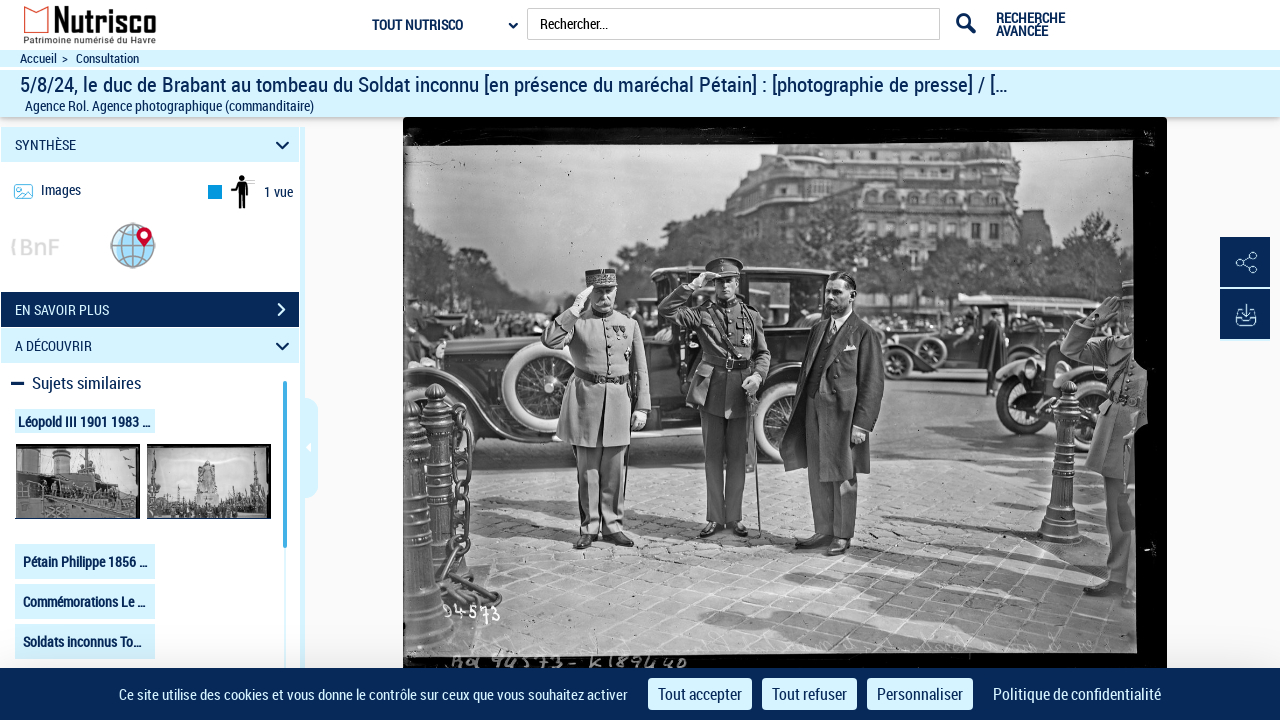

--- FILE ---
content_type: application/javascript
request_url: https://nutrisco-patrimoine.lehavre.fr/assets/static/javascripts/application/controllers/loader_controller.js
body_size: 835
content:
(function() {
	"use strict";
}());

/**
 * Controlleur : LoaderController
 * Gère les messages d'attente et les spins de chargements
 */
Gallica.module("LoaderController",function(Loader, Gallica, Backbone, Marionette, $, _){
	"use strict";
	Loader.Controller = {
			
			/**
			 * Affichage d'un gros spin central pour les longs temps d'attente
			 */
			displayMainLoadingSpin: function(){
				//Creation du spin
				this.loadingView = new Gallica.Views.Spinner({
					color: "#343b43",
					length: 20,
					lines: 13,
					radius: 30,
					corners: 0.5,
					width: 10,
					trail: 60,
					top: "30px"});
				
				//Creation du modal container du spin
				this.modal=new Backbone.BootstrapModal({content: this.loadingView, modalOptions: {backdrop: false}, showFooter: false, triggerOnShow:true });
				
				//Affichage du modal
				this.modal.open();
				$(".modal-content").addClass('loading-modal');
				$("body").attr('aria-busy', true);
			},
			

				displayMainProgressBar : function() {
					var ProgressBarView = Backbone.View.extend({
						tagName : 'p',
						template : "En cours de chargement.",
						render : function() {
							this.percentage = 0;
							this.$el.html($("#progressBar").html());
		
							return this;
						},
		
						updatePercentage : function(percentage) {
							this.percentage = percentage;
							$(this.$el).find('.progress-bar').width(percentage + '%');
						},
		
						incrementPercentage : function(percentage) {
							this.percentage += percentage;
							$(this.$el).find('.progress-bar').width(
									this.percentage + '%');
						},
		
						getPercentage : function() {
							return this.percentage;
						}
		
					});
				
				// Creation du modal
				this.modal=new Backbone.BootstrapModal({content: new ProgressBarView(), modalOptions: {backdrop: false}, cancelText: false, showFooter: false });
				
				//Affichage du modal
				this.modal.open();
				$(".modal-content").addClass('loading-modal');
				$(".modal-content .progress").addClass('spinner-3D');
				$("body").attr('aria-busy', true);
			},
			
			updatedisplayMainProgressBar: function(percentage){
				this.modal.options.content.updatePercentage(percentage);
			},
			incrementMainProgressBar: function(percentage){
				this.modal.options.content.incrementPercentage(percentage);
				if(this.modal.options.content.getPercentage()>=100){
					this.dismissMainLoadingSpin();
				}
			},
			
			// Inhibition du gros spin central 
			dismissMainLoadingSpin: function(){
				$("body").attr('aria-busy', false);
				if(this.modal){
					this.modal.close();
				}
			},
			
			// Affichage d'un message d'erreur central
			displayErrorModal: function(message){
				
				//Creation du message d'erreur
				var ErrorViewTemplate = Backbone.View.extend({
				    tagName: 'p',
				    template: "Une erreur est survenue.",
				    render: function() {
				        this.$el.html(this.template);
				        
				        return this;
				    }
				}), errorView;
				errorView = new ErrorViewTemplate();
				//Creation du modal
				this.modal=new Backbone.BootstrapModal({content: errorView, modalOptions: {backdrop: false}, cancelText: false });
				
				//Affichage du modal
				this.modal.open();
			},
			
			// Affichage d'un message d'erreur central
			displaySpecificErrorModal: function(message){
				
				//Creation du message d'erreur
				var ErrorViewTemplate = Backbone.View.extend({
				    tagName: 'p',
				    template: message,
				    render: function() {
				        this.$el.html(this.template);
				        
				        return this;
				    }
				}), errorView;
				errorView = new ErrorViewTemplate();
				//Creation du modal
				this.modal=new Backbone.BootstrapModal({content: errorView, modalOptions: {backdrop: false}, cancelText: false });
				
				//Affichage du modal
				this.modal.open();
			}
	};
});

--- FILE ---
content_type: application/javascript
request_url: https://nutrisco-patrimoine.lehavre.fr/assets/static/javascripts/application/controllers/pageAtterrissageControllers/visuLieuxEvoques_controller.js
body_size: 88
content:
(function() {
	"use strict";
}());
/**
 * Controlleur : visuLieuxEvoquesRegion
 * 
 */
Gallica.module("VisuLieuxEvoquesController",function(Viewer, Gallica, Backbone, Marionette, $, _){
	"use strict";
	
	Viewer.Controller = {
			
			initView: function(gallicarte){
				var model = new Backbone.Model();
				model.set({gallicarte: gallicarte});
				this.visuLieuxEvoquesView = new Gallica.Views.VisuLieuxEvoquesView({model : model});
				// On reset la vue 
				Gallica.visuLieuxEvoquesRegion.reset();
				Gallica.visuLieuxEvoquesRegion.show(this.visuLieuxEvoquesView);
			}
				
	};
	
});

--- FILE ---
content_type: application/javascript
request_url: https://nutrisco-patrimoine.lehavre.fr/assets/static/accordion/aria.accordion.min.js
body_size: 1112
content:
!function(t,e,a){"use strict";var r={};t.ARIAaccordion=r,r.NS="ARIAaccordion",r.AUTHOR="Scott O'Hara",r.VERSION="3.2.1",r.LICENSE="https://github.com/scottaohara/accessible_accordions/blob/master/LICENSE";var i="accordion",l=i+"__trigger",n=i+"__panel",o="[data-aria-accordion-heading]",d="[data-aria-accordion-panel]",c=0;r.create=function(){var t,a,s,u,A,g,h="none",b=e.querySelectorAll("[data-aria-accordion]");for(c+=1,g=0;g<b.length;g++){var f;if((t=b[g]).hasAttribute("id")||(t.id="acc_"+c+"-"+g),t.classList.add(i),e.querySelectorAll("#"+t.id+"> li").length?(a=e.querySelectorAll("#"+t.id+" li > "+d),s=e.querySelectorAll("#"+t.id+" li > "+o)):(a=e.querySelectorAll("#"+t.id+" > "+d),s=e.querySelectorAll("#"+t.id+" > "+o)),t.hasAttribute("data-default")&&(h=t.getAttribute("data-default")),A=t.hasAttribute("data-constant"),t.hasAttribute("data-multi"),t.hasAttribute("data-transition")){var y=t.querySelectorAll(d);for(f=0;f<y.length;f++)y[f].classList.add(n+"--transition")}for(r.setupPanels(t.id,a,h,A),r.setupHeadingButton(s,A),u=e.querySelectorAll("#"+t.id+"> li").length?e.querySelectorAll("#"+t.id+" li > "+o+" ."+l):e.querySelectorAll("#"+t.id+" > "+o+" ."+l),f=0;f<u.length;f++)u[f].addEventListener("click",r.actions),u[f].addEventListener("keydown",r.keytrolls)}},r.setupPanels=function(t,e,a,r){var i,l,o,d,c;for(i=0;i<e.length;i++)o=t+"_panel_"+(i+1),d=a,c=r,(l=e[i]).setAttribute("id",o),s(e[0],!0),l.classList.add(n),"none"!==d&&NaN!==parseInt(d)&&(d<=1?s(e[0],!1):d-1>=e.length?s(e[e.length-1],!1):s(e[d-1],!1)),(c&&"none"===d||NaN===parseInt(d))&&s(e[0],!1)},r.setupHeadingButton=function(t,a){var r,i,n,o,d,c;for(c=0;c<t.length;c++)i=(r=t[c]).nextElementSibling.id,n=e.getElementById(i).getAttribute("aria-hidden"),o=e.createElement("button"),d=r.textContent,r.innerHTML="",r.classList.add("accordion__heading"),o.setAttribute("type","button"),o.setAttribute("aria-controls",i),o.setAttribute("id",i+"_trigger"),o.classList.add(l),"false"===n?(u(o,!0),g(o,!0),a&&o.setAttribute("aria-disabled","true")):(u(o,!1),g(o,!1)),r.appendChild(o),o.appendChild(e.createTextNode(d))},r.actions=function(t){var a,i=this.id.replace(/_panel.*$/g,""),n=e.getElementById(this.getAttribute("aria-controls"));a=e.querySelectorAll("#"+i+"> li").length?e.querySelectorAll("#"+i+" li > "+o+" ."+l):e.querySelectorAll("#"+i+" > "+o+" ."+l),t.preventDefault(),r.togglePanel(t,i,n,a)},r.togglePanel=function(t,a,r,i){var l,n,o=t.target;if("true"!==o.getAttribute("aria-disabled")&&(l=o.getAttribute("aria-controls"),g(o,"true"),"true"===o.getAttribute("aria-expanded")?(u(o,"false"),s(r,"true")):(u(o,"true"),s(r,"false"),e.getElementById(a).hasAttribute("data-constant")&&A(o,"true")),e.getElementById(a).hasAttribute("data-constant")||!e.getElementById(a).hasAttribute("data-multi")))for(n=0;n<i.length;n++)o!==i[n]&&(g(i[n],"false"),l=i[n].getAttribute("aria-controls"),A(i[n],"false"),u(i[n],"false"),s(e.getElementById(l),"true"))},r.keytrolls=function(t){if(t.target.classList.contains(l)){var a,r=t.keyCode||t.which,i=this.id.replace(/_panel.*$/g,"");switch(a=e.querySelectorAll("#"+i+"> li").length?e.querySelectorAll("#"+i+" li > "+o+" ."+l):e.querySelectorAll("#"+i+" > "+o+" ."+l),r){case 35:t.preventDefault(),a[a.length-1].focus();break;case 36:t.preventDefault(),a[0].focus()}}},r.init=function(){r.create()};var s=function(t,e){t.setAttribute("aria-hidden",e)},u=function(t,e){t.setAttribute("aria-expanded",e)},A=function(t,e){t.setAttribute("aria-disabled",e)},g=function(t,e){t.setAttribute("data-current",e)};r.init()}(window,document);